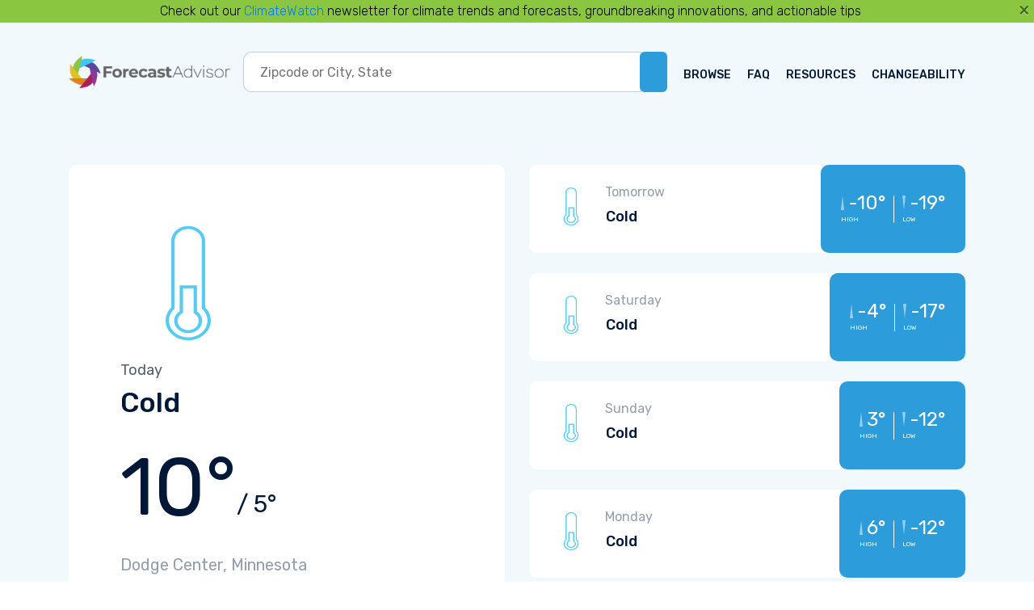

--- FILE ---
content_type: text/html; charset=utf-8
request_url: https://forecastadvisor.com/change/Minnesota/DodgeCenter/55927/
body_size: 5317
content:
<!doctype html>
<html lang="en">
<head>
    
<!-- Google tag (gtag.js) -->
<script async src="https://www.googletagmanager.com/gtag/js?id=G-1EQ19Q158N"></script>
<script>
  window.dataLayer = window.dataLayer || [];
  function gtag(){dataLayer.push(arguments);}
  gtag('js', new Date());

  gtag('config', 'G-1EQ19Q158N');
</script>


    <title>Weather Forecast Changeability for Dodge Center,
    Minnesota</title>
    <meta charset="utf-8">
    <meta name="viewport" content="width=device-width, initial-scale=1, shrink-to-fit=no">
    <meta name="description"
          content="5-day weather forecast for Dodge Center, Minnesota in a
    nice, easy to read format, AND the 1- to 3-day out accuracy of other weather forecasters including links to their
    forecasts."/>
    <meta name="copyright"
          content="2005-2026 ForecastWatch® — Intellovations, LLC.  All rights reserved. For personal use only. Duplication of any content on this site is prohibited without prior written permission."/>
    <!-- Bootstrap CSS -->
    <link rel="stylesheet" href="https://maxcdn.bootstrapcdn.com/bootstrap/4.0.0/css/bootstrap.min.css"
          integrity="sha384-Gn5384xqQ1aoWXA+058RXPxPg6fy4IWvTNh0E263XmFcJlSAwiGgFAW/dAiS6JXm" crossorigin="anonymous">
    <!-- Google Font -->
    <link rel="preconnect" href="https://fonts.gstatic.com">
    <link href="https://fonts.googleapis.com/css2?family=Rubik:wght@300;400;500;700&display=swap" rel="stylesheet">
    <!-- Font awesome -->
    <script src="https://kit.fontawesome.com/d15b038ad9.js" crossorigin="anonymous"></script>
    <!-- Custom style sheet -->
    <link rel="stylesheet" href="/css/custom.css?1">
    <link rel="shortcut icon" href="/images/fav.png">
    <meta http-equiv="PICS-Label" content='(PICS-1.1 "https://www.classify.org/safesurf/" L gen true for "https://www.forecastadvisor.com/" r (SS~~000 1))' />
<link rel="meta" href="https://www.forecastadvisor.com/labels.rdf" type="application/rdf+xml" title="ICRA labels" />
<meta http-equiv="pics-Label" content='(pics-1.1 "https://www.icra.org/pics/vocabularyv03/" l gen true for "https://forecastadvisor.com" r (n 0 s 0 v 0 l 0 oa 0 ob 0 oc 0 od 0 oe 0 of 0 og 0 oh 0 c 1) gen true for "https://www.forecastadvisor.com" r (n 0 s 0 v 0 l 0 oa 0 ob 0 oc 0 od 0 oe 0 of 0 og 0 oh 0 c 1))' />
<meta name="iWatchDog-Program-Licensing" content="https://www.iwatchdog.org/license.html" />
<meta name="iWatchDog-Program-Validation" content='true comment "ChildSafe International Web Sites" for "https://www.forecastadvisor.com" on "2006.07.09"' />
<meta name="document-classification" content="General" />
<meta name="rating" content="General" />
<meta name="language" content="EN" />

    <!-- jQuery first, then Popper.js, then Bootstrap JS -->
    <script src="https://code.jquery.com/jquery-3.6.0.min.js" integrity="sha256-/xUj+3OJU5yExlq6GSYGSHk7tPXikynS7ogEvDej/m4=" crossorigin="anonymous"></script>
    <script src="https://cdnjs.cloudflare.com/ajax/libs/popper.js/1.12.9/umd/popper.min.js"
            integrity="sha384-ApNbgh9B+Y1QKtv3Rn7W3mgPxhU9K/ScQsAP7hUibX39j7fakFPskvXusvfa0b4Q"
            crossorigin="anonymous"></script>
    <script src="https://maxcdn.bootstrapcdn.com/bootstrap/4.0.0/js/bootstrap.min.js"
            integrity="sha384-JZR6Spejh4U02d8jOt6vLEHfe/JQGiRRSQQxSfFWpi1MquVdAyjUar5+76PVCmYl"
            crossorigin="anonymous"></script>
    
    <link rel="stylesheet" href="/css/forecast.css">
    <link rel="stylesheet" href="/css/details.css">

</head>
<body >
<header class="banner">
    
    
    <div class="cw_banner alert alert-dismissible fade show" role="alert">
	Check out our <a href="https://climatewatch.com/" target="_blank">ClimateWatch</a> newsletter for climate trends and forecasts, groundbreaking innovations, and actionable tips
	<button type="button" class="close" data-dismiss="alert" aria-label="Close">
	    <span aria-hidden="true">&times;</span>
	</button>
    </div>
    
    <div class="container">
        <nav class="navbar navbar-expand-lg navbar-light ">
    <a class="navbar-brand" href="/"><img src="/images/forecast-advisor-logo.png" alt=""></a>
    <button class="navbar-toggler" type="button" data-toggle="collapse"
            data-target="#navbarSupportedContent" aria-controls="navbarSupportedContent" aria-expanded="false"
            aria-label="Toggle navigation">
        <span class="navbar-toggler-icon"></span>
    </button>
 
    <!-- Search  -->
    <form name="query" action="/" method="get">
        <input type="hidden" name="csrfmiddlewaretoken" value="zQIqrIyhM98S1PDAYJFpLNmozgHNSkgy2PiQlksaw9UWzy2Bfi2KJ6pxApdUWhbt">
        <div class="search-wraper-small form-inline ">
            <div class="input-wraper d-flex align-items-start">
                <input type="text" placeholder="Zipcode or City, State" name="location" id="search-term">
            </div>
            <div class="btn-group" role="group">
                <button type="submit" class="btn btn-main-search"><i class="fas fa-search"></i></button>
            </div>
        </div>
    </form>

    <!-- Menu -->
    <div class="collapse navbar-collapse " id="navbarSupportedContent">
        <ul class="navbar-nav ml-auto">
            <li class="nav-item ">
                <a class="nav-link" href="/browse/">BROWSE</a>
            </li>
            <li class="nav-item ">
                <a class="nav-link" href="/docs/about/">FAQ</a>
            </li>
            <li class="nav-item ">
                <a class="nav-link" href="/docs/resources/">RESOURCES</a>
            </li>
            <li class="nav-item ">
                <a class="nav-link" href="/change/">CHANGEABILITY</a>
            </li>
        </ul>
    </div>
</nav>



    </div>
</header>
<section>

<div class="container">
    


<!-- Day to Day Weather Section -->
<div class="row weather-section">
    <div class="col-sm-12 col-md-12 col-lg-6 section-mar ">
        <!-- Daily forecasting -->
        <a href="#" data-remote="/trends/Minnesota/DodgeCenter/55927/2026/01/22/"
           data-toggle="modal" data-target="#cardModal" class="link-today-wrapper">
            <div class="today-weather">
                <div class="left-wrapper">
                
                    <img src="/images/wx/cold.png" class="img-fluid" alt="Cold">
                    <div class="text-wrapper1">
                        <p class="today-text">Today</p>
                        <h2 class="today-title">Cold</h2>
                        <div class=" tempperature d-flex align-items-start">
                            <h3 class="temperature-now">10°</h2>
                            <h3 class="temperature-max">/ 5°</h3>
                        </div>
                    </div>
                
                </div>
                <p class="location-text"><i class="fas fa-map-marker-alt"></i> Dodge Center, Minnesota</p>
                <h3 class="forecast-days">5 Day Forecast</h3>
            </div>
        </a>
    </div>

    <div class="col-sm-12 col-md-12 col-lg-6 section-mar">
        <ul>
		
            <li>
                <a href="#" data-remote="/trends/Minnesota/DodgeCenter/55927/2026/01/23/"
                   data-toggle="modal" data-target="#cardModal" class="link-next-day-wrapper">
                    <div class="wrapper-next-day">
                        <div class="next-day ">
                            <div class="img-text ">
                                <img src="/images/wx/cold.png" class="img-fluid" alt="Cold">
                                <div>
                                    <p class="tomorow-text">Tomorrow</p>
                                    <h3 class="weatehr-detail">Cold</h3>
                                </div>
                            </div>
                            <div class="high-low ">
                                <div class="hight-left-wrapper">
                                    <div class="high-number d-flex align-items-inline ">
                                        <img src="/images/high_icon.png" alt="">
                                        <p>-10°</p>
                                    </div>
                                    <p class="text">HIGH</p>
                                </div>
                                <div class="high-right-wrapper">
                                    <div class="low-number d-flex align-items-inline">
                                        <img src="/images/low_icon.png" alt="">
                                        <p>-19°</p>
                                    </div>
                                    <p>LOW</p>
                                </div>

                            </div>
                        </div>
                    </div>
                </a>
            </li>
		
            <li>
                <a href="#" data-remote="/trends/Minnesota/DodgeCenter/55927/2026/01/24/"
                   data-toggle="modal" data-target="#cardModal" class="link-next-day-wrapper">
                    <div class="wrapper-next-day">
                        <div class="next-day ">
                            <div class="img-text ">
                                <img src="/images/wx/cold.png" class="img-fluid" alt="Cold">
                                <div>
                                    <p class="tomorow-text">Saturday</p>
                                    <h3 class="weatehr-detail">Cold</h3>
                                </div>
                            </div>
                            <div class="high-low ">
                                <div class="hight-left-wrapper">
                                    <div class="high-number d-flex align-items-inline ">
                                        <img src="/images/high_icon.png" alt="">
                                        <p>-4°</p>
                                    </div>
                                    <p class="text">HIGH</p>
                                </div>
                                <div class="high-right-wrapper">
                                    <div class="low-number d-flex align-items-inline">
                                        <img src="/images/low_icon.png" alt="">
                                        <p>-17°</p>
                                    </div>
                                    <p>LOW</p>
                                </div>

                            </div>
                        </div>
                    </div>
                </a>
            </li>
		
            <li>
                <a href="#" data-remote="/trends/Minnesota/DodgeCenter/55927/2026/01/25/"
                   data-toggle="modal" data-target="#cardModal" class="link-next-day-wrapper">
                    <div class="wrapper-next-day">
                        <div class="next-day ">
                            <div class="img-text ">
                                <img src="/images/wx/cold.png" class="img-fluid" alt="Cold">
                                <div>
                                    <p class="tomorow-text">Sunday</p>
                                    <h3 class="weatehr-detail">Cold</h3>
                                </div>
                            </div>
                            <div class="high-low ">
                                <div class="hight-left-wrapper">
                                    <div class="high-number d-flex align-items-inline ">
                                        <img src="/images/high_icon.png" alt="">
                                        <p>3°</p>
                                    </div>
                                    <p class="text">HIGH</p>
                                </div>
                                <div class="high-right-wrapper">
                                    <div class="low-number d-flex align-items-inline">
                                        <img src="/images/low_icon.png" alt="">
                                        <p>-12°</p>
                                    </div>
                                    <p>LOW</p>
                                </div>

                            </div>
                        </div>
                    </div>
                </a>
            </li>
		
            <li>
                <a href="#" data-remote="/trends/Minnesota/DodgeCenter/55927/2026/01/26/"
                   data-toggle="modal" data-target="#cardModal" class="link-next-day-wrapper">
                    <div class="wrapper-next-day">
                        <div class="next-day ">
                            <div class="img-text ">
                                <img src="/images/wx/cold.png" class="img-fluid" alt="Cold">
                                <div>
                                    <p class="tomorow-text">Monday</p>
                                    <h3 class="weatehr-detail">Cold</h3>
                                </div>
                            </div>
                            <div class="high-low ">
                                <div class="hight-left-wrapper">
                                    <div class="high-number d-flex align-items-inline ">
                                        <img src="/images/high_icon.png" alt="">
                                        <p>6°</p>
                                    </div>
                                    <p class="text">HIGH</p>
                                </div>
                                <div class="high-right-wrapper">
                                    <div class="low-number d-flex align-items-inline">
                                        <img src="/images/low_icon.png" alt="">
                                        <p>-12°</p>
                                    </div>
                                    <p>LOW</p>
                                </div>

                            </div>
                        </div>
                    </div>
                </a>
            </li>
		
        </ul>
        <!-- The Modal -->
        <div class="modal" id="cardModal">
            <div class="modal-dialog modal-dialog-custome">
                <div class="modal-content">
                <!-- Content will be loaded here from remote html file -->
                </div>
            </div>
        </div>
    </div>
</div>
<script>
$('#cardModal').on('show.bs.modal', function (e) {

    var button = $(e.relatedTarget);
    var modal = $(this);

    // load content from HTML string
    //modal.find('.modal-content').html("Nice modal body baby...");

    // or, load content from value of data-remote url
    modal.find('.modal-content').load(button.data("remote"));

});
</script>



    <div class="best-weather-detail">
        <div class="row weatehr-custom">
            <div class="col-sm-12">
                <h3 class="best-weather-title-main">Weather changeability details
                    for Dodge Center, Minnesota</h3>
                <p class="best-weather-text-main">Changeability is the amount that the weather changes
                    day-to-day. For temperatures, it's the difference (in number of degrees) between each day. Greater
                    day-to-day degree differences means more changeable weather. For precipitation, it's the percentage
                    of time that the next day is different than today &endash; i.e., a rainy day followed by a dray day
                    or a dry day followed by a rainy day. A higher percentage means that precipitation and dry days
                    alternate more frequently, thus the weather changes more.
                    <br><br>
                    You can find the full high temperature changeability rankings <a href="/change/high/">here</a>,
                    the full low temperature changeability rankings <a href="/change/low/">here</a>, and the
                    precipitation changeability rankings <a href="/change/precip/">here</a>.
                    <br><br>
                    All temperature values are measured in degrees Fahrenheit.</p>
            </div>
            
                <div class="temperature-table">
                    <table class="table">
                        <thead>
                        <tr>
                            <th colspan="8">High Temperature Changeability</th>
                            <th colspan="2">Last Month</th>
                            <th colspan="2">Last Year</th>
                        </tr>
                        </thead>
                        <tbody>
                        <tr>
                            <td colspan="8">Average day-to-day change in high temperature</td>
                            <td colspan="2">7.37°</td>
                            <td colspan="2">6.52°</td>
                        </tr>
                        <tr>
                            <td colspan="8">Largest decrease in high temperature from one day to next</td>
                            <td colspan="2">-20°</td>
                            <td colspan="2">-24°</td>
                        </tr>
                        <tr>
                            <td colspan="8">Largest increase in high temperature from one day to next</td>
                            <td colspan="2">23°</td>
                            <td colspan="2">31°</td>
                        </tr>
                        <tr>
                            <td colspan="8">High temperature changeability ranking <a href="/change/high/">(Full
                                List)</a>
                            </td>
                            <td colspan="2">354</td>
                            <td colspan="2">158</td>
                        </tr>
                        </tbody>
                    </table>
                </div>
                <div class="temperature-table">
                    <table class="table">
                        <thead>
                        <tr>
                            <th colspan="8">Low Temperature Changeability</th>
                            <th colspan="2">Last Month</th>
                            <th colspan="2">Last Year</th>
                        </tr>
                        </thead>
                        <tbody>
                        <tr>
                            <td colspan="8">Average day-to-day change in low temperature</td>
                            <td colspan="2">12.79°</td>
                            <td colspan="2">7.79°</td>
                        </tr>
                        <tr>
                            <td colspan="8">Largest decrease in low temperature from one day to next</td>
                            <td colspan="2">-26°</td>
                            <td colspan="2">-30°</td>
                        </tr>
                        <tr>
                            <td colspan="8">Largest increase in low temperature from one day to next</td>
                            <td colspan="2">28°</td>
                            <td colspan="2">30°</td>
                        </tr>
                        <tr>
                            <td colspan="8">Low temperature changeability ranking <a href="/change/low/">(Full List)</a>
                            </td>
                            <td colspan="2">65</td>
                            <td colspan="2">156</td>
                        </tr>
                        </tbody>
                    </table>
                </div>
                <div class="temperature-table">
                    <table class="table">
                        <thead>
                        <tr>
                            <th colspan="8">Precipitation Changeability</th>
                            <th colspan="2">Last Month</th>
                            <th colspan="2">Last Year</th>
                        </tr>
                        </thead>
                        <tbody>
                        <tr>
                            <td colspan="8">Day-to-day percent of time changes from precip to dry, and vice versa</td>
                            <td colspan="2">43.3%</td>
                            <td colspan="2">41.7%</td>
                        </tr>
                        <tr>
                            <td colspan="8">Percent of time a dry day occurs after a precipitation day</td>
                            <td colspan="2">50.0%</td>
                            <td colspan="2">59.7%</td>
                        </tr>
                        <tr>
                            <td colspan="8">Percent of time a precipitation day occurs after a precipitation day</td>
                            <td colspan="2">50.0%</td>
                            <td colspan="2">40.3%</td>
                        </tr>
                        <tr>
                            <td colspan="8">Percent of time a dry day occurs after a dry day</td>
                            <td colspan="2">62.5%</td>
                            <td colspan="2">70.9%</td>
                        </tr>
                        <tr>
                            <td colspan="8">Percent of time a precipitation day occurs after a dry day</td>
                            <td colspan="2">37.5%</td>
                            <td colspan="2">29.1%</td>
                        </tr>
                        <tr>
                            <td colspan="8">Precipitation changeability ranking
                                <a href="/change/precip/">(Full List</a>)
                            </td>
                            <td colspan="2">134</td>
                            <td colspan="2">55</td>
                        </tr>
                        </tbody>
                    </table>
                </div>
            
            </div>
        </div>
    </div>

    <!-- Button -->
    <div class="btn-card">
        <a href="/Minnesota/DodgeCenter/55927">
            Overall accuracy &raquo;</a>
    </div>
</div>

</section>

    <footer class="footer-custom">
        <div class="container">
            <img src="/images/forecast-advisor-logo.png" class="footer-icon img-fluid" alt="">

            <div class="row footer-columns">
                <!-- column 1 -->
                <div class="col-md-6 col-lg-4 mb-3 mb-md-0">
                    <h3 class="footer-title">Contact Information</h3>
                    <ul class="footer-address">
                        <li class="d-flex align-items-between">
                            <i class="fas fa-map-marker-alt"></i>
                            <p class="column-text"> Intellovations, LLC <br> 6724 Perimeter Loop Road, #275
                                <br> Dublin, OH 43017
                            </p>
                        </li>
                        <li class="d-flex align-items-between">
                            <i class="fas fa-phone-alt"></i>
                            <p class="column-text"> Phone: (855) 609-9609</p>
                        </li>
                        <li class="d-flex align-items-between">
                            <i class="far fa-envelope"></i>
                            <p class="column-text">info@forecastadvisor.com</p>
                        </li>
                    </ul>
                </div>
                <!-- column 2 -->
                <div class="col-md-6 col-lg-3 mb-3 mb-md-0">
                    <h3 class="footer-title">Important Links</h3>
                    <div class="row">
                        <div class="col-6">
                            <ul class="pages-link">
                                <li>
                                    <a href="/" class="column-text">Home</a>
                                </li>
                                <li>
                                    <a href="/browse/" class="column-text">Browse</a>
                                </li>
                                <li>
                                    <a href="/docs/about/" class="column-text">FAQ</a>
                                </li>
                            </ul>
                        </div>
                        <div class="col-6">
                            <ul class="pages-link">
                                <li>
                                    <a href="/docs/resources/" class="column-text">Resources</a>
                                </li>
                                <li>
                                    <a href="/change/" class="column-text">Changeability</a>
                                </li>
                                <li>
                                    <a href="https://www.forecastwatch.com/privacy-policy/" class="column-text" target="_blank" rel="noreferrer noopener">Privacy Policy</a>
                                </li>
                            </ul>
                        </div>
                    </div>
                </div>
                <!-- column 3 -->
                <div class="col-md-12 col-lg-4 offset-lg-1 mt-md-5 mt-lg-0">
                    <h3 class="footer-title-contact">Subscribe to Our Newsletter</h3>
                    <ul class="social-items-list">
                        <li>
                            <script charset="utf-8" type="text/javascript" src="//js.hsforms.net/forms/shell.js"></script>
                            <script>
                              hbspt.forms.create({
                            region: "na1",
                            portalId: "4627506",
                            formId: "fa0701a4-f776-4543-8500-ab98044c6da6"
                            });
                            </script>
                        </li>
                        <li>
                            <div class="social-wrapper">
                                <h3 class="footer-title">Connect with us</h3>
                                <div class="social-items">
                                    <a href="https://www.linkedin.com/showcase/forecastwatch/" class="social-link" target="_blank" rel="noreferrer noopener"><i class="fab fa-linkedin"></i></a>
                                    <a href="https://twitter.com/forecastwatch" class="social-link" target="_blank" rel="noreferrer noopener"><i class="fab fa-twitter-square"></i></a>
                                </div>
                            </div>
                        </li>
                    </ul>
                </div>
            </div>
        </div>
    </footer>

    <div class="footer-copyright text-center">
        <p class="copyright-text"> ©2005-2026 <a href="https://www.forecastwatch.com">ForecastWatch® — Intellovations, LLC</a>. All
            rights reserved. For personal use only.</p>
        <p class="copyright-text">Duplication prohibited without prior written permission.</p>
        <p class="copyright-text">Data provided by <a href="https://www.forecastwatch.com/">ForecastWatch.com.</a></p>
        <br/>
        <p class="copyright-text">
	Check out our <a href="https://climatewatch.com/" target="_blank">ClimateWatch</a> newsletter for climate trends and forecasts, groundbreaking innovations, and actionable tips.
	</p>
    </div>


<script type="text/javascript">
    $(document).ready(function() {
	$('.cw_banner').on('closed.bs.alert', function () {
	    console.log('closed cw_banner');
	    $.ajax({
		url: '/docs/set_closed_cw_banner/',
		dataType: 'json',
		success: function(data) {
		    console.log(data);
		},
		error: function(jqXHR, textStatus, errorThrown) {
		    console.error("AJAX Error:", textStatus, errorThrown);
		}
	    });

	})
    });
</script>

</body>
</html>
